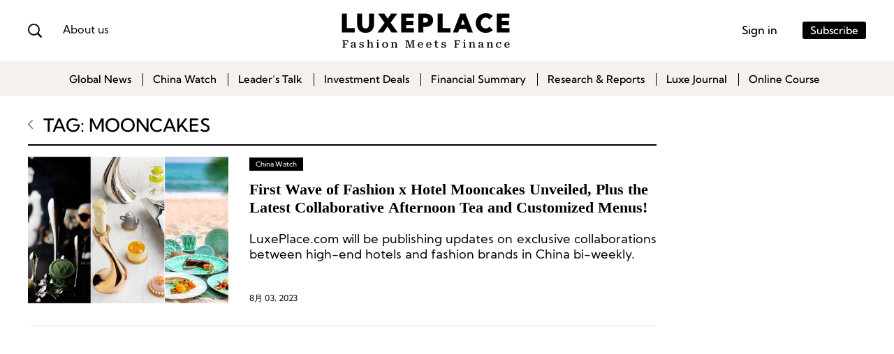

--- FILE ---
content_type: text/html; charset=UTF-8
request_url: https://luxeplace.com/tag/mooncakes/
body_size: 38010
content:
<!DOCTYPE html>
<html lang="zh-CN">
<head>
<meta http-equiv="Content-Type" content="text/html; charset=UTF-8" />
<meta content="width=device-width,user-scalable=no,initial-scale=1.0, minimum-scale=1.0, maximum-scale=1.0" name="viewport"/>
<title>mooncakes &#8211; LUXEPLACE</title>
<meta name='robots' content='max-image-preview:large' />
<style>
.term-online-course .banner-button {
    display: none;
}
.single-content .wp-caption {
    max-width: 100% !important;
}
</style><link rel='dns-prefetch' href='//res.wx.qq.com' />
<link rel='dns-prefetch' href='//s.w.org' />
<link rel="alternate" type="application/rss+xml" title="LUXEPLACE &raquo; mooncakes标签Feed" href="https://luxeplace.com/tag/mooncakes/feed/" />
<script type="text/javascript">
window._wpemojiSettings = {"baseUrl":"https:\/\/s.w.org\/images\/core\/emoji\/14.0.0\/72x72\/","ext":".png","svgUrl":"https:\/\/s.w.org\/images\/core\/emoji\/14.0.0\/svg\/","svgExt":".svg","source":{"concatemoji":"https:\/\/luxeplace.com\/wp-includes\/js\/wp-emoji-release.min.js?ver=6.0.2"}};
/*! This file is auto-generated */
!function(e,a,t){var n,r,o,i=a.createElement("canvas"),p=i.getContext&&i.getContext("2d");function s(e,t){var a=String.fromCharCode,e=(p.clearRect(0,0,i.width,i.height),p.fillText(a.apply(this,e),0,0),i.toDataURL());return p.clearRect(0,0,i.width,i.height),p.fillText(a.apply(this,t),0,0),e===i.toDataURL()}function c(e){var t=a.createElement("script");t.src=e,t.defer=t.type="text/javascript",a.getElementsByTagName("head")[0].appendChild(t)}for(o=Array("flag","emoji"),t.supports={everything:!0,everythingExceptFlag:!0},r=0;r<o.length;r++)t.supports[o[r]]=function(e){if(!p||!p.fillText)return!1;switch(p.textBaseline="top",p.font="600 32px Arial",e){case"flag":return s([127987,65039,8205,9895,65039],[127987,65039,8203,9895,65039])?!1:!s([55356,56826,55356,56819],[55356,56826,8203,55356,56819])&&!s([55356,57332,56128,56423,56128,56418,56128,56421,56128,56430,56128,56423,56128,56447],[55356,57332,8203,56128,56423,8203,56128,56418,8203,56128,56421,8203,56128,56430,8203,56128,56423,8203,56128,56447]);case"emoji":return!s([129777,127995,8205,129778,127999],[129777,127995,8203,129778,127999])}return!1}(o[r]),t.supports.everything=t.supports.everything&&t.supports[o[r]],"flag"!==o[r]&&(t.supports.everythingExceptFlag=t.supports.everythingExceptFlag&&t.supports[o[r]]);t.supports.everythingExceptFlag=t.supports.everythingExceptFlag&&!t.supports.flag,t.DOMReady=!1,t.readyCallback=function(){t.DOMReady=!0},t.supports.everything||(n=function(){t.readyCallback()},a.addEventListener?(a.addEventListener("DOMContentLoaded",n,!1),e.addEventListener("load",n,!1)):(e.attachEvent("onload",n),a.attachEvent("onreadystatechange",function(){"complete"===a.readyState&&t.readyCallback()})),(e=t.source||{}).concatemoji?c(e.concatemoji):e.wpemoji&&e.twemoji&&(c(e.twemoji),c(e.wpemoji)))}(window,document,window._wpemojiSettings);
</script>
<style type="text/css">
img.wp-smiley,
img.emoji {
	display: inline !important;
	border: none !important;
	box-shadow: none !important;
	height: 1em !important;
	width: 1em !important;
	margin: 0 0.07em !important;
	vertical-align: -0.1em !important;
	background: none !important;
	padding: 0 !important;
}
</style>
	<style id='global-styles-inline-css' type='text/css'>
body{--wp--preset--color--black: #000000;--wp--preset--color--cyan-bluish-gray: #abb8c3;--wp--preset--color--white: #ffffff;--wp--preset--color--pale-pink: #f78da7;--wp--preset--color--vivid-red: #cf2e2e;--wp--preset--color--luminous-vivid-orange: #ff6900;--wp--preset--color--luminous-vivid-amber: #fcb900;--wp--preset--color--light-green-cyan: #7bdcb5;--wp--preset--color--vivid-green-cyan: #00d084;--wp--preset--color--pale-cyan-blue: #8ed1fc;--wp--preset--color--vivid-cyan-blue: #0693e3;--wp--preset--color--vivid-purple: #9b51e0;--wp--preset--gradient--vivid-cyan-blue-to-vivid-purple: linear-gradient(135deg,rgba(6,147,227,1) 0%,rgb(155,81,224) 100%);--wp--preset--gradient--light-green-cyan-to-vivid-green-cyan: linear-gradient(135deg,rgb(122,220,180) 0%,rgb(0,208,130) 100%);--wp--preset--gradient--luminous-vivid-amber-to-luminous-vivid-orange: linear-gradient(135deg,rgba(252,185,0,1) 0%,rgba(255,105,0,1) 100%);--wp--preset--gradient--luminous-vivid-orange-to-vivid-red: linear-gradient(135deg,rgba(255,105,0,1) 0%,rgb(207,46,46) 100%);--wp--preset--gradient--very-light-gray-to-cyan-bluish-gray: linear-gradient(135deg,rgb(238,238,238) 0%,rgb(169,184,195) 100%);--wp--preset--gradient--cool-to-warm-spectrum: linear-gradient(135deg,rgb(74,234,220) 0%,rgb(151,120,209) 20%,rgb(207,42,186) 40%,rgb(238,44,130) 60%,rgb(251,105,98) 80%,rgb(254,248,76) 100%);--wp--preset--gradient--blush-light-purple: linear-gradient(135deg,rgb(255,206,236) 0%,rgb(152,150,240) 100%);--wp--preset--gradient--blush-bordeaux: linear-gradient(135deg,rgb(254,205,165) 0%,rgb(254,45,45) 50%,rgb(107,0,62) 100%);--wp--preset--gradient--luminous-dusk: linear-gradient(135deg,rgb(255,203,112) 0%,rgb(199,81,192) 50%,rgb(65,88,208) 100%);--wp--preset--gradient--pale-ocean: linear-gradient(135deg,rgb(255,245,203) 0%,rgb(182,227,212) 50%,rgb(51,167,181) 100%);--wp--preset--gradient--electric-grass: linear-gradient(135deg,rgb(202,248,128) 0%,rgb(113,206,126) 100%);--wp--preset--gradient--midnight: linear-gradient(135deg,rgb(2,3,129) 0%,rgb(40,116,252) 100%);--wp--preset--duotone--dark-grayscale: url('#wp-duotone-dark-grayscale');--wp--preset--duotone--grayscale: url('#wp-duotone-grayscale');--wp--preset--duotone--purple-yellow: url('#wp-duotone-purple-yellow');--wp--preset--duotone--blue-red: url('#wp-duotone-blue-red');--wp--preset--duotone--midnight: url('#wp-duotone-midnight');--wp--preset--duotone--magenta-yellow: url('#wp-duotone-magenta-yellow');--wp--preset--duotone--purple-green: url('#wp-duotone-purple-green');--wp--preset--duotone--blue-orange: url('#wp-duotone-blue-orange');--wp--preset--font-size--small: 13px;--wp--preset--font-size--medium: 20px;--wp--preset--font-size--large: 36px;--wp--preset--font-size--x-large: 42px;}.has-black-color{color: var(--wp--preset--color--black) !important;}.has-cyan-bluish-gray-color{color: var(--wp--preset--color--cyan-bluish-gray) !important;}.has-white-color{color: var(--wp--preset--color--white) !important;}.has-pale-pink-color{color: var(--wp--preset--color--pale-pink) !important;}.has-vivid-red-color{color: var(--wp--preset--color--vivid-red) !important;}.has-luminous-vivid-orange-color{color: var(--wp--preset--color--luminous-vivid-orange) !important;}.has-luminous-vivid-amber-color{color: var(--wp--preset--color--luminous-vivid-amber) !important;}.has-light-green-cyan-color{color: var(--wp--preset--color--light-green-cyan) !important;}.has-vivid-green-cyan-color{color: var(--wp--preset--color--vivid-green-cyan) !important;}.has-pale-cyan-blue-color{color: var(--wp--preset--color--pale-cyan-blue) !important;}.has-vivid-cyan-blue-color{color: var(--wp--preset--color--vivid-cyan-blue) !important;}.has-vivid-purple-color{color: var(--wp--preset--color--vivid-purple) !important;}.has-black-background-color{background-color: var(--wp--preset--color--black) !important;}.has-cyan-bluish-gray-background-color{background-color: var(--wp--preset--color--cyan-bluish-gray) !important;}.has-white-background-color{background-color: var(--wp--preset--color--white) !important;}.has-pale-pink-background-color{background-color: var(--wp--preset--color--pale-pink) !important;}.has-vivid-red-background-color{background-color: var(--wp--preset--color--vivid-red) !important;}.has-luminous-vivid-orange-background-color{background-color: var(--wp--preset--color--luminous-vivid-orange) !important;}.has-luminous-vivid-amber-background-color{background-color: var(--wp--preset--color--luminous-vivid-amber) !important;}.has-light-green-cyan-background-color{background-color: var(--wp--preset--color--light-green-cyan) !important;}.has-vivid-green-cyan-background-color{background-color: var(--wp--preset--color--vivid-green-cyan) !important;}.has-pale-cyan-blue-background-color{background-color: var(--wp--preset--color--pale-cyan-blue) !important;}.has-vivid-cyan-blue-background-color{background-color: var(--wp--preset--color--vivid-cyan-blue) !important;}.has-vivid-purple-background-color{background-color: var(--wp--preset--color--vivid-purple) !important;}.has-black-border-color{border-color: var(--wp--preset--color--black) !important;}.has-cyan-bluish-gray-border-color{border-color: var(--wp--preset--color--cyan-bluish-gray) !important;}.has-white-border-color{border-color: var(--wp--preset--color--white) !important;}.has-pale-pink-border-color{border-color: var(--wp--preset--color--pale-pink) !important;}.has-vivid-red-border-color{border-color: var(--wp--preset--color--vivid-red) !important;}.has-luminous-vivid-orange-border-color{border-color: var(--wp--preset--color--luminous-vivid-orange) !important;}.has-luminous-vivid-amber-border-color{border-color: var(--wp--preset--color--luminous-vivid-amber) !important;}.has-light-green-cyan-border-color{border-color: var(--wp--preset--color--light-green-cyan) !important;}.has-vivid-green-cyan-border-color{border-color: var(--wp--preset--color--vivid-green-cyan) !important;}.has-pale-cyan-blue-border-color{border-color: var(--wp--preset--color--pale-cyan-blue) !important;}.has-vivid-cyan-blue-border-color{border-color: var(--wp--preset--color--vivid-cyan-blue) !important;}.has-vivid-purple-border-color{border-color: var(--wp--preset--color--vivid-purple) !important;}.has-vivid-cyan-blue-to-vivid-purple-gradient-background{background: var(--wp--preset--gradient--vivid-cyan-blue-to-vivid-purple) !important;}.has-light-green-cyan-to-vivid-green-cyan-gradient-background{background: var(--wp--preset--gradient--light-green-cyan-to-vivid-green-cyan) !important;}.has-luminous-vivid-amber-to-luminous-vivid-orange-gradient-background{background: var(--wp--preset--gradient--luminous-vivid-amber-to-luminous-vivid-orange) !important;}.has-luminous-vivid-orange-to-vivid-red-gradient-background{background: var(--wp--preset--gradient--luminous-vivid-orange-to-vivid-red) !important;}.has-very-light-gray-to-cyan-bluish-gray-gradient-background{background: var(--wp--preset--gradient--very-light-gray-to-cyan-bluish-gray) !important;}.has-cool-to-warm-spectrum-gradient-background{background: var(--wp--preset--gradient--cool-to-warm-spectrum) !important;}.has-blush-light-purple-gradient-background{background: var(--wp--preset--gradient--blush-light-purple) !important;}.has-blush-bordeaux-gradient-background{background: var(--wp--preset--gradient--blush-bordeaux) !important;}.has-luminous-dusk-gradient-background{background: var(--wp--preset--gradient--luminous-dusk) !important;}.has-pale-ocean-gradient-background{background: var(--wp--preset--gradient--pale-ocean) !important;}.has-electric-grass-gradient-background{background: var(--wp--preset--gradient--electric-grass) !important;}.has-midnight-gradient-background{background: var(--wp--preset--gradient--midnight) !important;}.has-small-font-size{font-size: var(--wp--preset--font-size--small) !important;}.has-medium-font-size{font-size: var(--wp--preset--font-size--medium) !important;}.has-large-font-size{font-size: var(--wp--preset--font-size--large) !important;}.has-x-large-font-size{font-size: var(--wp--preset--font-size--x-large) !important;}
</style>
<link rel='stylesheet' id='bootstrap-css'  href='https://luxeplace.com/wp-content/themes/Smart-Fashion/assets/css/bootstrap.min.css?ver=6.0.2' type='text/css' media='all' />
<link rel='stylesheet' id='swiper-css'  href='https://luxeplace.com/wp-content/themes/Smart-Fashion/assets/css/swiper-bundle.min.css?ver=6.0.2' type='text/css' media='all' />
<link rel='stylesheet' id='style-css'  href='https://luxeplace.com/wp-content/themes/Smart-Fashion/style.css?ver=6.0.2' type='text/css' media='all' />
<link rel='stylesheet' id='dashicons-css'  href='https://luxeplace.com/wp-includes/css/dashicons.min.css?ver=6.0.2' type='text/css' media='all' />
<style id='dashicons-inline-css' type='text/css'>
.comment .dashicons{line-height: inherit;}
a.comment-digg{float: right; margin-left: 10px;}
a.comment-digg.is-undigged{color:#666;}
</style>
<script type='text/javascript' src='https://luxeplace.com/wp-includes/js/jquery/jquery.min.js?ver=3.6.0' id='jquery-core-js'></script>
<script type='text/javascript' src='https://luxeplace.com/wp-includes/js/jquery/jquery-migrate.min.js?ver=3.3.2' id='jquery-migrate-js'></script>
<script type='text/javascript' id='jquery-js-after'>
if(typeof ajaxurl == "undefined"){
	var ajaxurl	= "https://luxeplace.com/wp-admin/admin-ajax.php";
}

jQuery(function($){
	if(window.location.protocol == "https:"){
		ajaxurl	= ajaxurl.replace("http://", "https://");
	}

	$.fn.extend({
		wpjam_submit: function(callback){
			let _this	= $(this);

			$.post(ajaxurl, {
				action:			$(this).data('action'),
				_ajax_nonce:	$(this).data('nonce'),
				data:			$(this).serialize()
			},function(data, status){
				callback.call(_this, data);
			});
		},
		wpjam_action: function(callback){
			let _this	= $(this);

			$.post(ajaxurl, {
				action:			$(this).data('action'),
				_ajax_nonce:	$(this).data('nonce'),
				data:			$(this).data('data')
			},function(data, status){
				callback.call(_this, data);
			});
		}
	});
});
		
		jQuery(function($){
			$("body").on("click", ".post-action", function(e){
				e.preventDefault();

				$(this).wpjam_action(function(data){
					if(data.errcode != 0){
						alert(data.errmsg);
					}else{
						$(this).removeClass().addClass(data.class);
						$(this).find('span.dashicons').removeClass().addClass('dashicons dashicons-'+data.icon);
						$(this).data('data', data.data).find('span.post-action-count').html(data.count);

						$('body').trigger('wpjam_post_action_success', data);
					}
				});
			});
		});
		jQuery(function($){
			$("body").on("click", ".comment-digg", function(e){
				e.preventDefault();

				$(this).wpjam_action(function(data){
					if(data.errcode != 0){
						alert(data.errmsg);
					}else{
						$(this).toggleClass("is-undigged").toggleClass("is-digged").data("data", data.data).find("span.comment-digg-count").html(data.count);
					}
				});
			});
		});
</script>
<script type='text/javascript' src='https://res.wx.qq.com/open/js/jweixin-1.6.0.js?ver=6.0.2' id='jweixin-js'></script>
<script type='text/javascript' id='jweixin-js-after'>
let weixin_share	= {"appid":"wx27430884618dad9f","debug":false,"timestamp":1768893590,"nonce_str":"X9laHfjdKk7CGUl9","signature":"b8843e430564f5ca085c8604f85a102f1a1f85bb","img":"https:\/\/cdn.luxeplace.com\/wp-content\/uploads\/2022\/12\/1-2.png?x-oss-process=image\/resize,m_fill,w_120,h_120","title":"mooncakes","desc":"","link":"https:\/\/luxeplace.com\/tag\/mooncakes\/","jsApiList":["checkJsApi","updateAppMessageShareData","updateTimelineShareData"],"openTagList":["wx-open-audio","wx-open-launch-app","wx-open-launch-weapp"]};

	weixin_share.desc	= weixin_share.desc || weixin_share.link;

	/*微信 JS SDK 封装*/
	wx.config({
		debug:			weixin_share.debug,
		appId: 			weixin_share.appid,
		timestamp:		weixin_share.timestamp,
		nonceStr:		weixin_share.nonce_str,
		signature:		weixin_share.signature,
		jsApiList:		weixin_share.jsApiList,
		openTagList:	weixin_share.openTagList
	});

	wx.ready(function(){
		wx.updateAppMessageShareData({
			title:	weixin_share.title,
			desc:	weixin_share.desc,
			link: 	weixin_share.link,
			imgUrl:	weixin_share.img,
			success: function(res){
				console.log(res);
			}
		});

		wx.updateTimelineShareData({
			title:	weixin_share.title,
			link: 	weixin_share.link,
			imgUrl:	weixin_share.img,
			success: function(res){
				console.log(res);
			}
		});
	});

	wx.error(function(res){
		console.log(res);
	});
</script>
<link rel="https://api.w.org/" href="https://luxeplace.com/wp-json/" /><link rel="alternate" type="application/json" href="https://luxeplace.com/wp-json/wp/v2/tags/1645" /><link rel="EditURI" type="application/rsd+xml" title="RSD" href="https://luxeplace.com/xmlrpc.php?rsd" />
<link rel="wlwmanifest" type="application/wlwmanifest+xml" href="https://luxeplace.com/wp-includes/wlwmanifest.xml" /> 
<meta name="generator" content="WordPress 6.0.2" />

		<script type="text/javascript">
			var _hmt = _hmt || [];
			(function(){
			var hm = document.createElement("script");
			hm.src = "https://hm.baidu.com/hm.js?a06cf00887e09676992a70957edf71ac";
			hm.setAttribute('async', 'true');
			document.getElementsByTagName('head')[0].appendChild(hm);
			})();
		</script>

		<link rel="icon" href="https://cdn.luxeplace.com/wp-content/uploads/2023/10/cropped-%E5%BE%AE%E4%BF%A1%E5%9B%BE%E7%89%87_20231031143716-1.jpg?x-oss-process=image/resize,m_fill,w_64,h_64" sizes="32x32" />
<link rel="icon" href="https://cdn.luxeplace.com/wp-content/uploads/2023/10/cropped-%E5%BE%AE%E4%BF%A1%E5%9B%BE%E7%89%87_20231031143716-1.jpg?x-oss-process=image/resize,m_fill,w_384,h_384" sizes="192x192" />
<link rel="apple-touch-icon" href="https://cdn.luxeplace.com/wp-content/uploads/2023/10/cropped-%E5%BE%AE%E4%BF%A1%E5%9B%BE%E7%89%87_20231031143716-1.jpg?x-oss-process=image/resize,m_fill,w_360,h_360" />
<meta name="msapplication-TileImage" content="https://cdn.luxeplace.com/wp-content/uploads/2023/10/cropped-%E5%BE%AE%E4%BF%A1%E5%9B%BE%E7%89%87_20231031143716-1.jpg" />
</head>

<body class="archive tag tag-mooncakes tag-1645 channel-1645">
	<!--头部-->
	<header>
		<div class="header-area">
			<div class="header-1">
				<div class="container">
					<div class="header-left">
						<span class="search-open"><i class="icon-search"></i></span>
						<span class="search-close"><i class="icon-close"></i></span>
						<a class="about-links" href="https://luxeplace.com/about-luxeplace" target="_blank">About us</a>
					</div>
					<div class="header-center">
						<a href="https://luxeplace.com/">
						<img style="height:50px" src="https://cdn.luxeplace.com/wp-content/uploads/2022/12/logo-7.png" alt="LUXEPLACE" />						</a>
					</div>
					<div class="header-right">
                        						<div class="sign-up">
													<a href="#sign-up" data-bs-toggle="modal" role="button">Sign in</a>
												</div>
						<div class="subscribe">
							                                <a href="https://luxeplace.com/subscribe" target="_blank">Subscribe</a>
													</div>
					</div>
				</div>
			</div>
			<div class="header-2">
				<div class="container">
					<div class="header-menu">
						<ul>
							<li id="menu-item-810" class="menu-item menu-item-type-taxonomy menu-item-object-category menu-item-810"><a href="https://luxeplace.com/category/global-news/">Global News</a></li>
<li id="menu-item-624" class="menu-item menu-item-type-taxonomy menu-item-object-category menu-item-624"><a href="https://luxeplace.com/category/china-watch/">China Watch</a></li>
<li id="menu-item-625" class="menu-item menu-item-type-taxonomy menu-item-object-category menu-item-625"><a href="https://luxeplace.com/category/leaders-talk/">Leader&#8217;s Talk</a></li>
<li id="menu-item-811" class="menu-item menu-item-type-taxonomy menu-item-object-category menu-item-811"><a href="https://luxeplace.com/category/investment-deals/">Investment Deals</a></li>
<li id="menu-item-812" class="menu-item menu-item-type-taxonomy menu-item-object-category menu-item-812"><a href="https://luxeplace.com/category/financial-summary/">Financial Summary</a></li>
<li id="menu-item-626" class="menu-item menu-item-type-taxonomy menu-item-object-category menu-item-626"><a href="https://luxeplace.com/category/research-and-reports/">Research &amp; Reports</a></li>
<li id="menu-item-627" class="menu-item menu-item-type-taxonomy menu-item-object-category menu-item-627"><a href="https://luxeplace.com/category/luxe-journal/">Luxe Journal</a></li>
<li id="menu-item-813" class="menu-item menu-item-type-taxonomy menu-item-object-category menu-item-813"><a href="https://luxeplace.com/category/online-course/">Online Course</a></li>
						</ul>
					</div>
					<div class="main-search">
						<form method="get" class="search-form inline" action="https://luxeplace.com/">
							<input type="search" class="search-field inline-field" placeholder="" autocomplete="off" value="" name="s" required="true">
							<button type="submit" class="search-submit"><i class="icon-search"></i></button>
						</form>
					</div>
				</div>
			</div>
		</div>
	</header><main>
	<div class="page-wrapper">
		<div class="container">
			<div class="page-left">
				<div class="archive-list-title">
					<a href="javascript:history.go(-1)"><i class="icon-go-back"></i></a>
					<h3>TAG: mooncakes</h3>
				</div>
				<div class="posts-list">
					<div class="posts-list-item">
	<div class="posts-item-img">
		<a href="https://luxeplace.com/first-wave-of-fashion-x-hotel-mooncakes-unveiled-plus-the-latest-collaborative-afternoon-tea-and-customized-menus/">
			<img src="https://cdn.luxeplace.com/wp-content/uploads/2023/08/FotoJet-19.jpeg" alt="First Wave of Fashion x Hotel Mooncakes Unveiled, Plus the Latest Collaborative Afternoon Tea and Customized Menus!" />
		</a>
	</div>
	<div class="posts-item-info">
		<div class="posts-item-categories">
			<a href="https://luxeplace.com/category/china-watch/" rel="category tag">China Watch</a>					</div>
		<div class="posts-item-title">
			<a href="https://luxeplace.com/first-wave-of-fashion-x-hotel-mooncakes-unveiled-plus-the-latest-collaborative-afternoon-tea-and-customized-menus/">
				<h2>First Wave of Fashion x Hotel Mooncakes Unveiled, Plus the Latest Collaborative Afternoon Tea and Customized Menus!</h2>
			</a>
		</div>
		<div class="posts-item-desc">
			<p>LuxePlace.com will be publishing updates on exclusive collaborations between high-end hotels and fashion brands in China bi-weekly.</p>
		</div>
		<div class="posts-item-time">
			<span>8月 03, 2023 </span>
		</div>
	</div>
</div>
	<div class="post-list-paging">
		<ul>
					</ul>
	</div>

				</div>
			</div>
			<div class="page-right">
	<div class="sidebar-widgets">
		</div>
</div>		</div>
	</div>
</main>
	<footer>
		<div class="container">
			<!--Foot Logo-->
			<div class="foot-logo">
				<img src="https://cdn.luxeplace.com/wp-content/uploads/2022/12/LuxePlac.png" alt="LUXEPLACE" />			</div>
			<!--Foot Social-->
			<div class="foot-social">
				<ul>
										<li>
							<a href="https://www.linkedin.com/company/luxeplace/" target="_blank" rel="nofollow">
								<img src="https://cdn.luxeplace.com/wp-content/uploads/2022/11/icon-single-linkedin.png" alt="" />
							</a>
						</li>
					
											<li>
							<a href="https://twitter.com/LUXEPLACE_COM" target="_blank" rel="nofollow">
								<img src="https://cdn.luxeplace.com/wp-content/uploads/2022/11/icon-single-twitter.png" alt="" />
							</a>
						</li>
					
					
					
					
									</ul>
			</div>
			<!--Foot Menu-->
			<div class="foot-menu">
				<ul>
					<li id="menu-item-738" class="menu-item menu-item-type-post_type menu-item-object-page menu-item-738"><a href="https://luxeplace.com/about-luxeplace/">About us</a></li>
<li id="menu-item-736" class="menu-item menu-item-type-post_type menu-item-object-page menu-item-736"><a href="https://luxeplace.com/terms-of-use/">Terms of Use</a></li>
<li id="menu-item-737" class="menu-item menu-item-type-post_type menu-item-object-page menu-item-737"><a href="https://luxeplace.com/pricing-and-payment-terms/">Pricing and Payment Terms</a></li>
<li id="menu-item-739" class="menu-item menu-item-type-post_type menu-item-object-page menu-item-739"><a href="https://luxeplace.com/privacy-policy/">Privacy Policy</a></li>
				</ul>
			</div>
		</div>
	</footer>

	
<!--Sign up-->
<div class="modal fade smart-form-area" data-bs-backdrop="static" id="sign-up" aria-hidden="true" tabindex="-1">
	<div class="modal-dialog modal-dialog-centered">
		<div class="modal-content">
			<div class="modal-header">
				<img src="https://cdn.luxeplace.com/wp-content/uploads/2022/12/logo-7.png" alt="LUXEPLACE" />				<button type="button" class="btn-close" data-bs-dismiss="modal" aria-label="Close"></button>
			</div>
			<div class="modal-body">
				<div class="d-flex align-items-center justify-content-between">
					<a href="#sign-up" class="current">Sign in</a>
					<a href="#register" data-bs-toggle="modal" role="button">Register</a>
				</div>
				<form id="form-sign-in">
                    <input name="redirect_to" type="hidden" value="">
                    <input name="cookie" type="hidden" value="1">
                    <input name="type" type="hidden" value="pass">
					<input name="email" type="email" class="form-control form-email" placeholder="Enter your email" required>
					<input name="pass" type="password" class="form-control form-password" placeholder="Enter your password" data-toggle="password" required>
					<a class="forget-password" data-bs-toggle="modal" href="#forget-password" role="button">Forget password？</a>
					<button type="submit" class="btn btn-primary">Sign in</button>
				</form>
			</div>
		</div>
	</div>
</div>

<!--Register-->
<div class="modal fade smart-form-area" data-bs-backdrop="static" id="register" aria-hidden="true" tabindex="-1">
	<div class="modal-dialog modal-dialog-centered">
		<div class="modal-content">
			<div class="modal-header">
				<img src="https://cdn.luxeplace.com/wp-content/uploads/2022/12/logo-7.png" alt="LUXEPLACE" />				<button type="button" class="btn-close" data-bs-dismiss="modal" aria-label="Close"></button>
			</div>
			<div class="modal-body">
				<div class="d-flex align-items-center justify-content-between">
					<a href="#register" class="current">Register</a>
					<a href="#sign-up" data-bs-toggle="modal" role="button">Sign in</a>
				</div>
				<form id="form-register" class="form-register">
                    <input name="redirect_to" type="hidden" value="">
                    <input name="cookie" type="hidden" value="1">
                    <input name="type" type="hidden" value="email">
                    <input name="email" type="email" class="email-register form-control form-email mb-4" placeholder="Enter your email" required>

					<div class="code-box">
						<input name="code" type="text" class="form-control" placeholder="Enter the code" required="" autocomplete="off">
						<span id="getting-code-register" data-api="send_register_email" class="getting-code send-code-email">Sending code</span>
					</div>

					<input name="pass" type="password" class="form-password-check form-control form-password  mb-2" placeholder="Enter your password" data-toggle="password" required>
					<!--div class="form-desc">
						<p>Create a password that has:</p>
						<p class="password-check"><i class="icon-Check-2"></i>at least 8 characters</p>
						<p class="password-letters"><i class="icon-Check-2"></i>Including upper-case and lower-case letters</p>
						<p class="password-numbers"><i class="icon-Check-2"></i>numbers</p>
						<p class="password-symbols"><i class="icon-Check-2"></i>symbols</p>
					</div-->
					<button role="button" type="submit" class="btn btn-primary" disabled>continue</button>
					<div class="form-foot">
						<p>I agree to receive marketing emails from LUXEPLACE, its affiliates, and accept our <a href="#">terms of use</a> and <a href="#">privacy policy.</a></p>
					</div>
				</form>
			</div>
		</div>
	</div>
</div>

<!--Enter your password-->
<!--div class="modal fade smart-form-area" data-bs-backdrop="static" id="enter-your-password" aria-hidden="true" tabindex="-1">
	<div class="modal-dialog modal-dialog-centered">
		<div class="modal-content">
			<div class="modal-header">
				<a href="#register" data-bs-toggle="modal" role="button" class="return-sign-up"><i></i></a>
				<img style="margin-left:40px" src="https://cdn.luxeplace.com/wp-content/uploads/2022/12/logo-7.png" alt="LUXEPLACE" />				<button type="button" class="btn-close" data-bs-dismiss="modal" aria-label="Close"></button>
			</div>
			<div class="modal-body">
				<div class="d-flex align-items-center justify-content-between">
					<a href="#register" class="current">Register</a>
					<a href="#sign-up" data-bs-toggle="modal" role="button">Sign in</a>
				</div>
				<form id="enter-your-password-form">
                    <input name="redirect_to" type="hidden" value="">
                    <input name="cookie" type="hidden" value="1">
                    <input name="type" type="hidden" value="email">
                    <input name="email" type="hidden">
					<input name="pass" type="password" class="form-password-check form-control form-password  mb-2" placeholder="Enter your password" data-toggle="password" required>
					<div class="form-desc">
						<p>Create a password that has:</p>
						<p class="password-check"><i class="icon-Check-2"></i>at least 8 characters</p>
						<p class="password-letters"><i class="icon-Check-2"></i>Including upper-case and lower-case letters</p>
						<p class="password-numbers"><i class="icon-Check-2"></i>numbers</p>
						<p class="password-symbols"><i class="icon-Check-2"></i>symbols</p>
					</div>
					<button type="submit" class="btn btn-primary">continue</button>
					<div class="form-foot">
						<p>I agree to receive marketing emails from LUXEPLACE, its affiliates, and accept our <a href="#">terms of use</a> and <a href="#">privacy policy.</a></p>
					</div>
				</form>
			</div>
		</div>
	</div>
</div-->

<!--save password-->
<div class="modal fade smart-form-area" data-bs-backdrop="static" id="save-password" aria-hidden="true" tabindex="-1">
	<div class="modal-dialog modal-dialog-centered">
		<div class="modal-content">
			<div class="modal-header">
				<img src="https://cdn.luxeplace.com/wp-content/uploads/2022/12/logo-7.png" alt="LUXEPLACE" />				<button type="button" class="btn-close" data-bs-dismiss="modal" aria-label="Close"></button>
			</div>
			<div class="modal-body">
				<div class="d-flex align-items-center justify-content-between">
					<a href="#register" class="current">Create a new password</a>
					<a href="#sign-up" data-bs-toggle="modal" role="button">Sign in</a>
				</div>
				<form id="save-password-form">
                    <input name="redirect_to" type="hidden" value="">
                    <input name="cookie" type="hidden" value="1">
                    <input name="type" type="hidden" value="email">
                    <input name="email" type="hidden">
					<input name="pass" type="password" minlength="8" maxlength="50" class="form-password form-control mb-2" placeholder="Enter your password" data-toggle="password" required>
					<p id="set-password-tips" style="display: none;"><i class="icon-check-green">✓</i>Your new password was set.</p>
					<button type="submit" class="btn btn-primary">Go login</button>
				</form>
			</div>
		</div>
	</div>
</div>

<!--Check your inbox-->
<div class="modal fade smart-form-area" data-bs-backdrop="static" id="check-your-inbox" aria-hidden="true" tabindex="-1">
	<div class="modal-dialog modal-dialog-centered">
		<div class="modal-content">
			<div class="modal-header">
				<a href="#sign-up" data-bs-toggle="modal" role="button" class="return-sign-up"><i></i></a>
				<img style="margin-left:45px" src="https://cdn.luxeplace.com/wp-content/uploads/2022/12/logo-7.png" alt="LUXEPLACE" />				<button type="button" class="btn-close" data-bs-dismiss="modal" aria-label="Close"></button>
			</div>
			<div class="modal-body">
				<div class="d-flex align-items-center justify-content-between">
					<a href="#" class="current">Check your inbox</a>
				</div>
				<form style="margin-top:35px">
					<p>You will receive a message with further instructions shortly to the email address you provided if it's registered with us.</p>
					<button type="submit" class="btn btn-primary">restore</button>
				</form>
			</div>
		</div>
	</div>
</div>

<!--Forget password-->
<div class="modal fade smart-form-area" data-bs-backdrop="static" id="forget-password" aria-hidden="true" tabindex="-1">
	<div class="modal-dialog modal-dialog-centered">
		<div class="modal-content">
			<div class="modal-header">
				<!--a href="#sign-up" data-bs-toggle="modal" role="button" class="return-sign-up"><i></i></a-->
				<img style="margin-left:45px" src="https://cdn.luxeplace.com/wp-content/uploads/2022/12/logo-7.png" alt="LUXEPLACE" />				<button type="button" class="btn-close" data-bs-dismiss="modal" aria-label="Close"></button>
			</div>
			<div class="modal-body">
				<div class="d-flex align-items-center justify-content-between">
					<a href="#sign-up" class="current">Restore Password</a>
					<a href="#register" data-bs-toggle="modal" role="button">Register</a>
				</div>
				<form id="forget-password-form">
                    <input type="hidden" name="cookie" value="1">
					<input name="email" type="email" class="form-control form-email mb-0" placeholder="Enter your email" required>
					<button type="submit" class="btn btn-primary">restore</button>
				</form>
			</div>
		</div>
	</div>
</div>

<!--Subscribe now-->
<div class="modal fade smart-form-area" data-bs-backdrop="static" id="subscribe-now" aria-hidden="true" tabindex="-1">
	<div class="modal-dialog modal-dialog-centered">
		<div class="modal-content">
			<div class="modal-header">
				<img src="https://cdn.luxeplace.com/wp-content/uploads/2022/12/logo-7.png" alt="LUXEPLACE" />				<button type="button" class="btn-close" data-bs-dismiss="modal" aria-label="Close"></button>
			</div>
			<div class="modal-body">
				<form class="mt-0" action="https://luxeplace.com/subscribe" method="get">
					<p>Become a LUXEPLACE subscriber to unlock all exclusive content</p>
					<button type="submit" class="btn btn-primary">Subscribe now</button>
				</form>
			</div>
		</div>
	</div>
</div>

<!--Create a new password-->
<div class="modal fade smart-form-area" data-bs-backdrop="static" id="create-a-new-password" aria-hidden="true" tabindex="-1">
	<div class="modal-dialog modal-dialog-centered">
		<div class="modal-content">
			<div class="modal-header" style="justify-content:flex-start">
				<a href="#forget-password" data-bs-toggle="modal" role="button" class="return-sign-up"><i></i></a>
				<img style="margin-left:50px" src="https://cdn.luxeplace.com/wp-content/uploads/2022/12/logo-7.png" alt="LUXEPLACE" />				<button style="display:none" type="button" class="btn-close" data-bs-dismiss="modal" aria-label="Close"></button>
			</div>
			<div class="modal-body">
				<div class="d-flex align-items-center justify-content-between">
					<a href="#" class="current">Create a new password</a>
				</div>
                <p style="margin-top: 20px;">You will receive a message with further instructions shortly to the email address you provided, find the code in it.</p>
				<form id="create-a-new-password-form" autocomplete="off">
                    <input type="hidden" name="cookie" value="1">
                    <input type="hidden" name="type" value="email">
                    <input name="email" type="text" class="email-forgot-password form-control" readonly>
					<div class="code-box">
						<input name="code" type="text" class="form-control" placeholder="Enter the code" required="" autocomplete="off">
						<span id="getting-code" data-api="send_resetpass_email" class="getting-code send-code-email">Sending code</span>
					</div>
                    <input name="pass" type="password" minlength="8" maxlength="50" class="form-password-check form-password form-control mb-2" placeholder="Enter your password" data-toggle="password" required autocomplete="off">
                    <input type="hidden" name="pass2" value="">
					<!--div class="form-desc">
						<p>Create a password that has:</p>
						<p class="password-check"><i class="icon-Check-2"></i>at least 8 characters</p>
					</div-->
					<button type="submit" class="btn btn-primary">save password</button>
				</form>
			</div>
		</div>
	</div>
</div>

<!--Finish-->
<!--div class="modal fade smart-form-area" data-bs-backdrop="static" id="finish" aria-hidden="true" tabindex="-1">
	<div class="modal-dialog modal-dialog-centered">
		<div class="modal-content">
			<div class="modal-header">
								<button type="button" class="btn-close" data-bs-dismiss="modal" aria-label="Close"></button>
			</div>
			<div class="modal-body">
				<div class="d-flex align-items-center justify-content-between">
					<a href="#" class="current">Create a new password</a>
				</div>
				<form>
					<input name="pass" type="password" class="form-control form-password  mb-2" placeholder="Enter your password" data-toggle="password" required>
					<div class="form-desc">
						<p>Create a password that has:</p>
						<p><i class="icon-Check-2-current"></i>at least 8 characters</p>
					</div>
					<button type="submit" class="btn btn-primary">Finish</button>
					<div class="form-foot">
						<p>I agree to receive marketing emails from LUXEPLACE, its affiliates, and accept our <a href="#">terms of use</a> and <a href="#">privacy policy.</a></p>
					</div>
				</form>
			</div>
		</div>
	</div>
</div-->


	<script type='text/javascript' src='https://luxeplace.com/wp-content/themes/Smart-Fashion/assets/js/bootstrap.min.js?ver=5.1.3' id='bootstrap-js'></script>
<script type='text/javascript' id='main-js-extra'>
/* <![CDATA[ */
var wpjam_theme = [];
wpjam_theme = {"ajaxurl":"https:\/\/luxeplace.com\/wp-admin\/admin-ajax.php","query":"{\"tag\":\"mooncakes\"}","current_page":1,"max_page":1};
/* ]]> */
</script>
<script type='text/javascript' src='https://luxeplace.com/wp-content/themes/Smart-Fashion/assets/js/main.js?ver=6.0.2' id='main-js'></script>
<script type='text/javascript' id='auth-js-extra'>
/* <![CDATA[ */
var account_id = null;
var account_home_url = "https:\/\/luxeplace.com";
/* ]]> */
</script>
<script type='text/javascript' src='https://luxeplace.com/wp-content/themes/Smart-Fashion/assets/js/auth.js?ver=1.0' id='auth-js'></script>
	</body>
</html>

--- FILE ---
content_type: application/javascript
request_url: https://luxeplace.com/wp-content/themes/Smart-Fashion/assets/js/main.js?ver=6.0.2
body_size: 10348
content:
jQuery(document).ready(function ($) {

    /*-------------------------------------------
     AJAX翻页
    -------------------------------------------*/
    $('.post-loadmore').click(function(){

        //AJAX翻页
        var loadmore_data = {
            'action': 'loadmore',
            'query': wpjam_theme.query,
            'paged' : wpjam_theme.current_page
        };

        var button = $(this);
        
        $.ajax({
            url : wpjam_theme.ajaxurl, // AJAX处理程序
            data : loadmore_data,
            type : 'POST',
            beforeSend : function ( xhr ) {
                button.html('LOADING...'); // 更改按钮文本，还可以添加预加载图像
            },
            success : function( data ){
                if( data ) { 
                    button.html('READ MORE').parent().before(data); // 插入新的文章
                    wpjam_theme.current_page++;
 
                    if (wpjam_theme.current_page >= wpjam_theme.max_page ) 
                        button.parent().remove(); // 如果最后一页，删除按钮
                        $("body").addClass("post-loadmore-none");
 
                    // 如果你使用一个需要它的插件，你也可以在这里触发“后加载”事件。
                    // $( document.body ).trigger( 'post-load' );
                } else {
                    button.parent().remove(); // 如果没有数据，也删除按钮
                    $("body").addClass("post-loadmore-none");
                }
            }

        });
    });

    /*-------------------------------------------
     检查密码格式
    -------------------------------------------*/
    function check(n, m){
        //密码强度
        //console.log( m );
        if( n >= 8 ){
            $('.password-check i').addClass("icon-Check-2-current").removeClass("icon-Check-2");
        }else{
            $(".password-check i").addClass("icon-Check-2").removeClass("icon-Check-2-current");
        }

        //仅限大、小写字母
        if( (m.match(/[a-z]/)) || (m.match(/[A-Z]/)) ){
            $('.password-letters i').addClass("icon-Check-2-current").removeClass("icon-Check-2");
        }else{
            $(".password-letters i").addClass("icon-Check-2").removeClass("icon-Check-2-current");
        }

        //仅数字
        if( (m.match(/0|1|2|3|4|5|6|7|8|9/)) ){
            $('.password-numbers i').addClass("icon-Check-2-current").removeClass("icon-Check-2");
        }else{
            $(".password-numbers i").addClass("icon-Check-2").removeClass("icon-Check-2-current");
        }

        //特殊字符
        if( (m.match(/\W/)) && (m.match(/\D/)) ){
            $('.password-symbols i').addClass("icon-Check-2-current").removeClass("icon-Check-2");
        }else{
            $(".password-symbols i").addClass("icon-Check-2").removeClass("icon-Check-2-current");
        }


    }

    /*-------------------------------------------
     实时监控密码输入，检查密码格式
    -------------------------------------------*/
    $(".form-password-check").keyup(function() {
        var m = $(this).val();
        var n = m.length;
        check(n, m);
    });
    /*
    $(".form-password-check").click(function() {
        var m = $(this).val();
        var n = m.length;
        check(n, m);
    });
    */

	/*-------------------------------------------
	 Archive Menu Fixed
	-------------------------------------------*/
	if( $(".archive-menu-area").length ){
		$(document).ready(function() {
			var navOffset=$(".archive-menu-area").offset().top;
			
			$(window).scroll(function(){
				var scrollPos=$(window).scrollTop();
				if(scrollPos >=navOffset){
					$(".archive-menu-area").addClass("fixed");
				}else{
					$(".archive-menu-area").removeClass("fixed");
				}
			});
		});
	}

	/*-------------------------------------------
	 Profile update
	-------------------------------------------*/
	$("#update-email").click(function(){
		$('.update-email,.profile-update-but-close').show();
		$('.profile-update-but').hide();
	});
	$("#update-password").click(function(){
		$('.update-password,.profile-update-but-close').show();
		$('.profile-update-but').hide();
	});
	$("#close-update").click(function(){
		$('.update-email,.update-password,.profile-update-but-close').hide();
		$('.profile-update-but').show();
	});

	/*-------------------------------------------
	 Search
	-------------------------------------------*/
	search();

	/*-------------------------------------------
	 Sidebar Menu
	-------------------------------------------*/
    $('.sidebar-menu .menu-item-has-children>a').click(function () {
        var ul_dis=$(this).parent().find('.sub-menu').css('display') ;
        if (ul_dis == 'none') {
            $('.sidebar-menu li').removeClass('hover');
            $(this).parent().addClass('hover');
            $('.sidebar-menu .sub-menu').slideUp();
            $(this).parent().find('.sub-menu').slideDown();
        }
        else {
            $(this).parent().find('.sub-menu').slideUp();
            $(this).parent().removeClass('hover');
        }
    });
    //如果菜单下有二级菜单，移除一级菜单中的跳转链接
    $(".sidebar-menu .menu-item-has-children>a").attr("href","javascript:;");

    /*-------------------------------------------
     滚动到文章底部时候隐藏悬浮分享按钮
    -------------------------------------------*/
    var singlepage = $(".single-foot");
    if( singlepage.length ){
        var single_foot = $(".single-foot").offset().top - $(window).height();
        window.onscroll=function(){
            var this_scrollTop = $(this).scrollTop();
            if(this_scrollTop>single_foot ){
                $(".single-share-sticky").hide();
            }else{
                $(".single-share-sticky").show();
            }
        };
    }

    /*-------------------------------------------
     侧栏广告
    -------------------------------------------*/
    var pageleft = $(".page-left");
    if( pageleft.length ){
        //列表距离顶部的距离
        var pageleft = $(".page-left").offset().top + 1370;
        //页面宽度
        var windowWidth = $(window).outerWidth();
        //页脚距离顶部的高度
        var footer = $("footer").offset().top - $(window).height();
        //广告模块div
        var ad_div = $(".ad_sticky");
        //滚动事件
        $(window).scroll(function(){

            //滚动高度
            var windowTop = $(window).scrollTop();
            //right距离
            var right = ( windowWidth - 1200 ) / 2;

            if (windowTop > pageleft) 
                $(".ad_sticky").css({ position: "fixed", display: "block", top: "40px", bottom: "auto", right: right });
            else 
                $(".ad_sticky").css({ position: "static", display: "none", top: "auto", bottom: "auto" });

        });
    }

    /*-------------------------------------------
     导航下拉固定显示
    -------------------------------------------*/
    $(window).scroll(function() {
        if($(window).scrollTop() >= 88) {
          $(".header-2").addClass("header-fix");
        }else{
          var current = $(".header-2");
          current.removeClass("header-fix");
          current = $(this);
        }
    })

    /*-------------------------------------------
     链接新窗口打开
    -------------------------------------------*/
    $('.header-1 .header-center a,.header-2 .menu-item a[href^="https://"],.single-area h3 a,.single-content a,.single-tag a,.single-related a,.foot-menu .menu-item a').attr("target", "_blank");

}); // jQuery End


/*-------------------------------------------
 Search
-------------------------------------------*/
function search() {
  'use strict';

  var body = jQuery('body');
  var searchContainer = jQuery('.main-search');
  var searchField = searchContainer.find('.search-field');

  jQuery('.search-open').on('click', function() {
    body.addClass('search-open');
    searchField.focus();
  });

  jQuery(document).keyup(function(e) {
    if (e.keyCode == 27 && body.hasClass('search-open')) {
      body.removeClass('search-open');
    }
  });

  jQuery('.search-close').on('click', function() {
    if (body.hasClass('search-open')) {
      body.removeClass('search-open');
    }
  });

  jQuery(document).mouseup(function(e) {
    if (!searchContainer.is(e.target) && searchContainer.has(e.target).length === 0 && body.hasClass('search-open')) {
      body.removeClass('search-open');
    }
  });
}


"use strict";
jQuery,
    jQuery(document).ready(function (o) {
        0 < o(".offset-side-bar").length &&
            o(".offset-side-bar").on("click", function (e) {
                e.preventDefault(), e.stopPropagation(), o(".cart-group").addClass("isActive");
            }),
            0 < o(".close-side-widget").length &&
                o(".close-side-widget").on("click", function (e) {
                    e.preventDefault(), o(".cart-group").removeClass("isActive");
                }),
            0 < o(".navSidebar-button").length &&
                o(".navSidebar-button").on("click", function (e) {
                    e.preventDefault(), e.stopPropagation(), o(".info-group").addClass("isActive");
                }),
            0 < o(".close-side-widget").length &&
                o(".close-side-widget").on("click", function (e) {
                    e.preventDefault(), o(".info-group").removeClass("isActive");
                }),
            o("body").on("click", function (e) {
                o(".info-group").removeClass("isActive"), o(".cart-group").removeClass("isActive");
            }),
            o(".xs-sidebar-widget").on("click", function (e) {
                e.stopPropagation();
            }),
            0 < o(".xs-modal-popup").length &&
                o(".xs-modal-popup").magnificPopup({
                    type: "inline",
                    fixedContentPos: !1,
                    fixedBgPos: !0,
                    overflowY: "auto",
                    closeBtnInside: !1,
                    callbacks: {
                        beforeOpen: function () {
                            this.st.mainClass = "my-mfp-slide-bottom xs-promo-popup";
                        },
                    },
                });
    });
